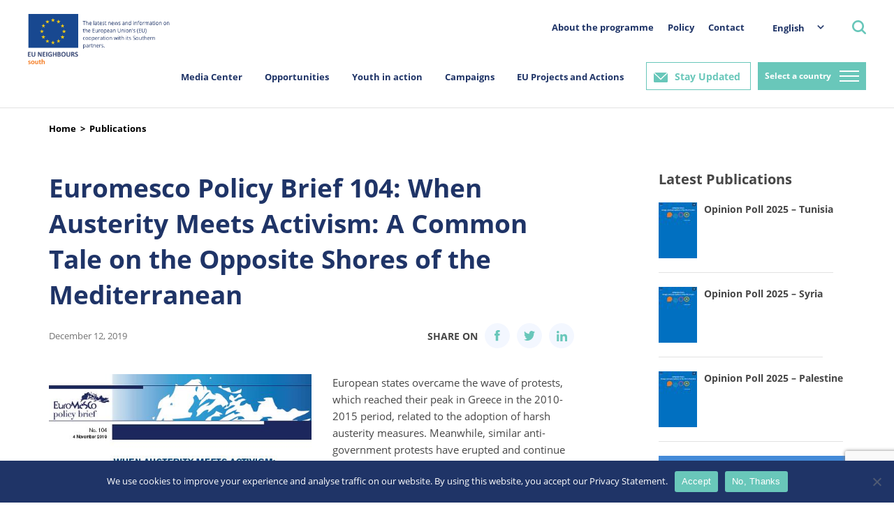

--- FILE ---
content_type: text/html; charset=utf-8
request_url: https://www.google.com/recaptcha/api2/anchor?ar=1&k=6LeboFokAAAAACFdO0vg916aqLE_WNzW7Tw_2qfq&co=aHR0cHM6Ly9zb3V0aC5ldW5laWdoYm91cnMuZXU6NDQz&hl=en&v=PoyoqOPhxBO7pBk68S4YbpHZ&size=invisible&anchor-ms=20000&execute-ms=30000&cb=jpmz19ml8u9o
body_size: 48820
content:
<!DOCTYPE HTML><html dir="ltr" lang="en"><head><meta http-equiv="Content-Type" content="text/html; charset=UTF-8">
<meta http-equiv="X-UA-Compatible" content="IE=edge">
<title>reCAPTCHA</title>
<style type="text/css">
/* cyrillic-ext */
@font-face {
  font-family: 'Roboto';
  font-style: normal;
  font-weight: 400;
  font-stretch: 100%;
  src: url(//fonts.gstatic.com/s/roboto/v48/KFO7CnqEu92Fr1ME7kSn66aGLdTylUAMa3GUBHMdazTgWw.woff2) format('woff2');
  unicode-range: U+0460-052F, U+1C80-1C8A, U+20B4, U+2DE0-2DFF, U+A640-A69F, U+FE2E-FE2F;
}
/* cyrillic */
@font-face {
  font-family: 'Roboto';
  font-style: normal;
  font-weight: 400;
  font-stretch: 100%;
  src: url(//fonts.gstatic.com/s/roboto/v48/KFO7CnqEu92Fr1ME7kSn66aGLdTylUAMa3iUBHMdazTgWw.woff2) format('woff2');
  unicode-range: U+0301, U+0400-045F, U+0490-0491, U+04B0-04B1, U+2116;
}
/* greek-ext */
@font-face {
  font-family: 'Roboto';
  font-style: normal;
  font-weight: 400;
  font-stretch: 100%;
  src: url(//fonts.gstatic.com/s/roboto/v48/KFO7CnqEu92Fr1ME7kSn66aGLdTylUAMa3CUBHMdazTgWw.woff2) format('woff2');
  unicode-range: U+1F00-1FFF;
}
/* greek */
@font-face {
  font-family: 'Roboto';
  font-style: normal;
  font-weight: 400;
  font-stretch: 100%;
  src: url(//fonts.gstatic.com/s/roboto/v48/KFO7CnqEu92Fr1ME7kSn66aGLdTylUAMa3-UBHMdazTgWw.woff2) format('woff2');
  unicode-range: U+0370-0377, U+037A-037F, U+0384-038A, U+038C, U+038E-03A1, U+03A3-03FF;
}
/* math */
@font-face {
  font-family: 'Roboto';
  font-style: normal;
  font-weight: 400;
  font-stretch: 100%;
  src: url(//fonts.gstatic.com/s/roboto/v48/KFO7CnqEu92Fr1ME7kSn66aGLdTylUAMawCUBHMdazTgWw.woff2) format('woff2');
  unicode-range: U+0302-0303, U+0305, U+0307-0308, U+0310, U+0312, U+0315, U+031A, U+0326-0327, U+032C, U+032F-0330, U+0332-0333, U+0338, U+033A, U+0346, U+034D, U+0391-03A1, U+03A3-03A9, U+03B1-03C9, U+03D1, U+03D5-03D6, U+03F0-03F1, U+03F4-03F5, U+2016-2017, U+2034-2038, U+203C, U+2040, U+2043, U+2047, U+2050, U+2057, U+205F, U+2070-2071, U+2074-208E, U+2090-209C, U+20D0-20DC, U+20E1, U+20E5-20EF, U+2100-2112, U+2114-2115, U+2117-2121, U+2123-214F, U+2190, U+2192, U+2194-21AE, U+21B0-21E5, U+21F1-21F2, U+21F4-2211, U+2213-2214, U+2216-22FF, U+2308-230B, U+2310, U+2319, U+231C-2321, U+2336-237A, U+237C, U+2395, U+239B-23B7, U+23D0, U+23DC-23E1, U+2474-2475, U+25AF, U+25B3, U+25B7, U+25BD, U+25C1, U+25CA, U+25CC, U+25FB, U+266D-266F, U+27C0-27FF, U+2900-2AFF, U+2B0E-2B11, U+2B30-2B4C, U+2BFE, U+3030, U+FF5B, U+FF5D, U+1D400-1D7FF, U+1EE00-1EEFF;
}
/* symbols */
@font-face {
  font-family: 'Roboto';
  font-style: normal;
  font-weight: 400;
  font-stretch: 100%;
  src: url(//fonts.gstatic.com/s/roboto/v48/KFO7CnqEu92Fr1ME7kSn66aGLdTylUAMaxKUBHMdazTgWw.woff2) format('woff2');
  unicode-range: U+0001-000C, U+000E-001F, U+007F-009F, U+20DD-20E0, U+20E2-20E4, U+2150-218F, U+2190, U+2192, U+2194-2199, U+21AF, U+21E6-21F0, U+21F3, U+2218-2219, U+2299, U+22C4-22C6, U+2300-243F, U+2440-244A, U+2460-24FF, U+25A0-27BF, U+2800-28FF, U+2921-2922, U+2981, U+29BF, U+29EB, U+2B00-2BFF, U+4DC0-4DFF, U+FFF9-FFFB, U+10140-1018E, U+10190-1019C, U+101A0, U+101D0-101FD, U+102E0-102FB, U+10E60-10E7E, U+1D2C0-1D2D3, U+1D2E0-1D37F, U+1F000-1F0FF, U+1F100-1F1AD, U+1F1E6-1F1FF, U+1F30D-1F30F, U+1F315, U+1F31C, U+1F31E, U+1F320-1F32C, U+1F336, U+1F378, U+1F37D, U+1F382, U+1F393-1F39F, U+1F3A7-1F3A8, U+1F3AC-1F3AF, U+1F3C2, U+1F3C4-1F3C6, U+1F3CA-1F3CE, U+1F3D4-1F3E0, U+1F3ED, U+1F3F1-1F3F3, U+1F3F5-1F3F7, U+1F408, U+1F415, U+1F41F, U+1F426, U+1F43F, U+1F441-1F442, U+1F444, U+1F446-1F449, U+1F44C-1F44E, U+1F453, U+1F46A, U+1F47D, U+1F4A3, U+1F4B0, U+1F4B3, U+1F4B9, U+1F4BB, U+1F4BF, U+1F4C8-1F4CB, U+1F4D6, U+1F4DA, U+1F4DF, U+1F4E3-1F4E6, U+1F4EA-1F4ED, U+1F4F7, U+1F4F9-1F4FB, U+1F4FD-1F4FE, U+1F503, U+1F507-1F50B, U+1F50D, U+1F512-1F513, U+1F53E-1F54A, U+1F54F-1F5FA, U+1F610, U+1F650-1F67F, U+1F687, U+1F68D, U+1F691, U+1F694, U+1F698, U+1F6AD, U+1F6B2, U+1F6B9-1F6BA, U+1F6BC, U+1F6C6-1F6CF, U+1F6D3-1F6D7, U+1F6E0-1F6EA, U+1F6F0-1F6F3, U+1F6F7-1F6FC, U+1F700-1F7FF, U+1F800-1F80B, U+1F810-1F847, U+1F850-1F859, U+1F860-1F887, U+1F890-1F8AD, U+1F8B0-1F8BB, U+1F8C0-1F8C1, U+1F900-1F90B, U+1F93B, U+1F946, U+1F984, U+1F996, U+1F9E9, U+1FA00-1FA6F, U+1FA70-1FA7C, U+1FA80-1FA89, U+1FA8F-1FAC6, U+1FACE-1FADC, U+1FADF-1FAE9, U+1FAF0-1FAF8, U+1FB00-1FBFF;
}
/* vietnamese */
@font-face {
  font-family: 'Roboto';
  font-style: normal;
  font-weight: 400;
  font-stretch: 100%;
  src: url(//fonts.gstatic.com/s/roboto/v48/KFO7CnqEu92Fr1ME7kSn66aGLdTylUAMa3OUBHMdazTgWw.woff2) format('woff2');
  unicode-range: U+0102-0103, U+0110-0111, U+0128-0129, U+0168-0169, U+01A0-01A1, U+01AF-01B0, U+0300-0301, U+0303-0304, U+0308-0309, U+0323, U+0329, U+1EA0-1EF9, U+20AB;
}
/* latin-ext */
@font-face {
  font-family: 'Roboto';
  font-style: normal;
  font-weight: 400;
  font-stretch: 100%;
  src: url(//fonts.gstatic.com/s/roboto/v48/KFO7CnqEu92Fr1ME7kSn66aGLdTylUAMa3KUBHMdazTgWw.woff2) format('woff2');
  unicode-range: U+0100-02BA, U+02BD-02C5, U+02C7-02CC, U+02CE-02D7, U+02DD-02FF, U+0304, U+0308, U+0329, U+1D00-1DBF, U+1E00-1E9F, U+1EF2-1EFF, U+2020, U+20A0-20AB, U+20AD-20C0, U+2113, U+2C60-2C7F, U+A720-A7FF;
}
/* latin */
@font-face {
  font-family: 'Roboto';
  font-style: normal;
  font-weight: 400;
  font-stretch: 100%;
  src: url(//fonts.gstatic.com/s/roboto/v48/KFO7CnqEu92Fr1ME7kSn66aGLdTylUAMa3yUBHMdazQ.woff2) format('woff2');
  unicode-range: U+0000-00FF, U+0131, U+0152-0153, U+02BB-02BC, U+02C6, U+02DA, U+02DC, U+0304, U+0308, U+0329, U+2000-206F, U+20AC, U+2122, U+2191, U+2193, U+2212, U+2215, U+FEFF, U+FFFD;
}
/* cyrillic-ext */
@font-face {
  font-family: 'Roboto';
  font-style: normal;
  font-weight: 500;
  font-stretch: 100%;
  src: url(//fonts.gstatic.com/s/roboto/v48/KFO7CnqEu92Fr1ME7kSn66aGLdTylUAMa3GUBHMdazTgWw.woff2) format('woff2');
  unicode-range: U+0460-052F, U+1C80-1C8A, U+20B4, U+2DE0-2DFF, U+A640-A69F, U+FE2E-FE2F;
}
/* cyrillic */
@font-face {
  font-family: 'Roboto';
  font-style: normal;
  font-weight: 500;
  font-stretch: 100%;
  src: url(//fonts.gstatic.com/s/roboto/v48/KFO7CnqEu92Fr1ME7kSn66aGLdTylUAMa3iUBHMdazTgWw.woff2) format('woff2');
  unicode-range: U+0301, U+0400-045F, U+0490-0491, U+04B0-04B1, U+2116;
}
/* greek-ext */
@font-face {
  font-family: 'Roboto';
  font-style: normal;
  font-weight: 500;
  font-stretch: 100%;
  src: url(//fonts.gstatic.com/s/roboto/v48/KFO7CnqEu92Fr1ME7kSn66aGLdTylUAMa3CUBHMdazTgWw.woff2) format('woff2');
  unicode-range: U+1F00-1FFF;
}
/* greek */
@font-face {
  font-family: 'Roboto';
  font-style: normal;
  font-weight: 500;
  font-stretch: 100%;
  src: url(//fonts.gstatic.com/s/roboto/v48/KFO7CnqEu92Fr1ME7kSn66aGLdTylUAMa3-UBHMdazTgWw.woff2) format('woff2');
  unicode-range: U+0370-0377, U+037A-037F, U+0384-038A, U+038C, U+038E-03A1, U+03A3-03FF;
}
/* math */
@font-face {
  font-family: 'Roboto';
  font-style: normal;
  font-weight: 500;
  font-stretch: 100%;
  src: url(//fonts.gstatic.com/s/roboto/v48/KFO7CnqEu92Fr1ME7kSn66aGLdTylUAMawCUBHMdazTgWw.woff2) format('woff2');
  unicode-range: U+0302-0303, U+0305, U+0307-0308, U+0310, U+0312, U+0315, U+031A, U+0326-0327, U+032C, U+032F-0330, U+0332-0333, U+0338, U+033A, U+0346, U+034D, U+0391-03A1, U+03A3-03A9, U+03B1-03C9, U+03D1, U+03D5-03D6, U+03F0-03F1, U+03F4-03F5, U+2016-2017, U+2034-2038, U+203C, U+2040, U+2043, U+2047, U+2050, U+2057, U+205F, U+2070-2071, U+2074-208E, U+2090-209C, U+20D0-20DC, U+20E1, U+20E5-20EF, U+2100-2112, U+2114-2115, U+2117-2121, U+2123-214F, U+2190, U+2192, U+2194-21AE, U+21B0-21E5, U+21F1-21F2, U+21F4-2211, U+2213-2214, U+2216-22FF, U+2308-230B, U+2310, U+2319, U+231C-2321, U+2336-237A, U+237C, U+2395, U+239B-23B7, U+23D0, U+23DC-23E1, U+2474-2475, U+25AF, U+25B3, U+25B7, U+25BD, U+25C1, U+25CA, U+25CC, U+25FB, U+266D-266F, U+27C0-27FF, U+2900-2AFF, U+2B0E-2B11, U+2B30-2B4C, U+2BFE, U+3030, U+FF5B, U+FF5D, U+1D400-1D7FF, U+1EE00-1EEFF;
}
/* symbols */
@font-face {
  font-family: 'Roboto';
  font-style: normal;
  font-weight: 500;
  font-stretch: 100%;
  src: url(//fonts.gstatic.com/s/roboto/v48/KFO7CnqEu92Fr1ME7kSn66aGLdTylUAMaxKUBHMdazTgWw.woff2) format('woff2');
  unicode-range: U+0001-000C, U+000E-001F, U+007F-009F, U+20DD-20E0, U+20E2-20E4, U+2150-218F, U+2190, U+2192, U+2194-2199, U+21AF, U+21E6-21F0, U+21F3, U+2218-2219, U+2299, U+22C4-22C6, U+2300-243F, U+2440-244A, U+2460-24FF, U+25A0-27BF, U+2800-28FF, U+2921-2922, U+2981, U+29BF, U+29EB, U+2B00-2BFF, U+4DC0-4DFF, U+FFF9-FFFB, U+10140-1018E, U+10190-1019C, U+101A0, U+101D0-101FD, U+102E0-102FB, U+10E60-10E7E, U+1D2C0-1D2D3, U+1D2E0-1D37F, U+1F000-1F0FF, U+1F100-1F1AD, U+1F1E6-1F1FF, U+1F30D-1F30F, U+1F315, U+1F31C, U+1F31E, U+1F320-1F32C, U+1F336, U+1F378, U+1F37D, U+1F382, U+1F393-1F39F, U+1F3A7-1F3A8, U+1F3AC-1F3AF, U+1F3C2, U+1F3C4-1F3C6, U+1F3CA-1F3CE, U+1F3D4-1F3E0, U+1F3ED, U+1F3F1-1F3F3, U+1F3F5-1F3F7, U+1F408, U+1F415, U+1F41F, U+1F426, U+1F43F, U+1F441-1F442, U+1F444, U+1F446-1F449, U+1F44C-1F44E, U+1F453, U+1F46A, U+1F47D, U+1F4A3, U+1F4B0, U+1F4B3, U+1F4B9, U+1F4BB, U+1F4BF, U+1F4C8-1F4CB, U+1F4D6, U+1F4DA, U+1F4DF, U+1F4E3-1F4E6, U+1F4EA-1F4ED, U+1F4F7, U+1F4F9-1F4FB, U+1F4FD-1F4FE, U+1F503, U+1F507-1F50B, U+1F50D, U+1F512-1F513, U+1F53E-1F54A, U+1F54F-1F5FA, U+1F610, U+1F650-1F67F, U+1F687, U+1F68D, U+1F691, U+1F694, U+1F698, U+1F6AD, U+1F6B2, U+1F6B9-1F6BA, U+1F6BC, U+1F6C6-1F6CF, U+1F6D3-1F6D7, U+1F6E0-1F6EA, U+1F6F0-1F6F3, U+1F6F7-1F6FC, U+1F700-1F7FF, U+1F800-1F80B, U+1F810-1F847, U+1F850-1F859, U+1F860-1F887, U+1F890-1F8AD, U+1F8B0-1F8BB, U+1F8C0-1F8C1, U+1F900-1F90B, U+1F93B, U+1F946, U+1F984, U+1F996, U+1F9E9, U+1FA00-1FA6F, U+1FA70-1FA7C, U+1FA80-1FA89, U+1FA8F-1FAC6, U+1FACE-1FADC, U+1FADF-1FAE9, U+1FAF0-1FAF8, U+1FB00-1FBFF;
}
/* vietnamese */
@font-face {
  font-family: 'Roboto';
  font-style: normal;
  font-weight: 500;
  font-stretch: 100%;
  src: url(//fonts.gstatic.com/s/roboto/v48/KFO7CnqEu92Fr1ME7kSn66aGLdTylUAMa3OUBHMdazTgWw.woff2) format('woff2');
  unicode-range: U+0102-0103, U+0110-0111, U+0128-0129, U+0168-0169, U+01A0-01A1, U+01AF-01B0, U+0300-0301, U+0303-0304, U+0308-0309, U+0323, U+0329, U+1EA0-1EF9, U+20AB;
}
/* latin-ext */
@font-face {
  font-family: 'Roboto';
  font-style: normal;
  font-weight: 500;
  font-stretch: 100%;
  src: url(//fonts.gstatic.com/s/roboto/v48/KFO7CnqEu92Fr1ME7kSn66aGLdTylUAMa3KUBHMdazTgWw.woff2) format('woff2');
  unicode-range: U+0100-02BA, U+02BD-02C5, U+02C7-02CC, U+02CE-02D7, U+02DD-02FF, U+0304, U+0308, U+0329, U+1D00-1DBF, U+1E00-1E9F, U+1EF2-1EFF, U+2020, U+20A0-20AB, U+20AD-20C0, U+2113, U+2C60-2C7F, U+A720-A7FF;
}
/* latin */
@font-face {
  font-family: 'Roboto';
  font-style: normal;
  font-weight: 500;
  font-stretch: 100%;
  src: url(//fonts.gstatic.com/s/roboto/v48/KFO7CnqEu92Fr1ME7kSn66aGLdTylUAMa3yUBHMdazQ.woff2) format('woff2');
  unicode-range: U+0000-00FF, U+0131, U+0152-0153, U+02BB-02BC, U+02C6, U+02DA, U+02DC, U+0304, U+0308, U+0329, U+2000-206F, U+20AC, U+2122, U+2191, U+2193, U+2212, U+2215, U+FEFF, U+FFFD;
}
/* cyrillic-ext */
@font-face {
  font-family: 'Roboto';
  font-style: normal;
  font-weight: 900;
  font-stretch: 100%;
  src: url(//fonts.gstatic.com/s/roboto/v48/KFO7CnqEu92Fr1ME7kSn66aGLdTylUAMa3GUBHMdazTgWw.woff2) format('woff2');
  unicode-range: U+0460-052F, U+1C80-1C8A, U+20B4, U+2DE0-2DFF, U+A640-A69F, U+FE2E-FE2F;
}
/* cyrillic */
@font-face {
  font-family: 'Roboto';
  font-style: normal;
  font-weight: 900;
  font-stretch: 100%;
  src: url(//fonts.gstatic.com/s/roboto/v48/KFO7CnqEu92Fr1ME7kSn66aGLdTylUAMa3iUBHMdazTgWw.woff2) format('woff2');
  unicode-range: U+0301, U+0400-045F, U+0490-0491, U+04B0-04B1, U+2116;
}
/* greek-ext */
@font-face {
  font-family: 'Roboto';
  font-style: normal;
  font-weight: 900;
  font-stretch: 100%;
  src: url(//fonts.gstatic.com/s/roboto/v48/KFO7CnqEu92Fr1ME7kSn66aGLdTylUAMa3CUBHMdazTgWw.woff2) format('woff2');
  unicode-range: U+1F00-1FFF;
}
/* greek */
@font-face {
  font-family: 'Roboto';
  font-style: normal;
  font-weight: 900;
  font-stretch: 100%;
  src: url(//fonts.gstatic.com/s/roboto/v48/KFO7CnqEu92Fr1ME7kSn66aGLdTylUAMa3-UBHMdazTgWw.woff2) format('woff2');
  unicode-range: U+0370-0377, U+037A-037F, U+0384-038A, U+038C, U+038E-03A1, U+03A3-03FF;
}
/* math */
@font-face {
  font-family: 'Roboto';
  font-style: normal;
  font-weight: 900;
  font-stretch: 100%;
  src: url(//fonts.gstatic.com/s/roboto/v48/KFO7CnqEu92Fr1ME7kSn66aGLdTylUAMawCUBHMdazTgWw.woff2) format('woff2');
  unicode-range: U+0302-0303, U+0305, U+0307-0308, U+0310, U+0312, U+0315, U+031A, U+0326-0327, U+032C, U+032F-0330, U+0332-0333, U+0338, U+033A, U+0346, U+034D, U+0391-03A1, U+03A3-03A9, U+03B1-03C9, U+03D1, U+03D5-03D6, U+03F0-03F1, U+03F4-03F5, U+2016-2017, U+2034-2038, U+203C, U+2040, U+2043, U+2047, U+2050, U+2057, U+205F, U+2070-2071, U+2074-208E, U+2090-209C, U+20D0-20DC, U+20E1, U+20E5-20EF, U+2100-2112, U+2114-2115, U+2117-2121, U+2123-214F, U+2190, U+2192, U+2194-21AE, U+21B0-21E5, U+21F1-21F2, U+21F4-2211, U+2213-2214, U+2216-22FF, U+2308-230B, U+2310, U+2319, U+231C-2321, U+2336-237A, U+237C, U+2395, U+239B-23B7, U+23D0, U+23DC-23E1, U+2474-2475, U+25AF, U+25B3, U+25B7, U+25BD, U+25C1, U+25CA, U+25CC, U+25FB, U+266D-266F, U+27C0-27FF, U+2900-2AFF, U+2B0E-2B11, U+2B30-2B4C, U+2BFE, U+3030, U+FF5B, U+FF5D, U+1D400-1D7FF, U+1EE00-1EEFF;
}
/* symbols */
@font-face {
  font-family: 'Roboto';
  font-style: normal;
  font-weight: 900;
  font-stretch: 100%;
  src: url(//fonts.gstatic.com/s/roboto/v48/KFO7CnqEu92Fr1ME7kSn66aGLdTylUAMaxKUBHMdazTgWw.woff2) format('woff2');
  unicode-range: U+0001-000C, U+000E-001F, U+007F-009F, U+20DD-20E0, U+20E2-20E4, U+2150-218F, U+2190, U+2192, U+2194-2199, U+21AF, U+21E6-21F0, U+21F3, U+2218-2219, U+2299, U+22C4-22C6, U+2300-243F, U+2440-244A, U+2460-24FF, U+25A0-27BF, U+2800-28FF, U+2921-2922, U+2981, U+29BF, U+29EB, U+2B00-2BFF, U+4DC0-4DFF, U+FFF9-FFFB, U+10140-1018E, U+10190-1019C, U+101A0, U+101D0-101FD, U+102E0-102FB, U+10E60-10E7E, U+1D2C0-1D2D3, U+1D2E0-1D37F, U+1F000-1F0FF, U+1F100-1F1AD, U+1F1E6-1F1FF, U+1F30D-1F30F, U+1F315, U+1F31C, U+1F31E, U+1F320-1F32C, U+1F336, U+1F378, U+1F37D, U+1F382, U+1F393-1F39F, U+1F3A7-1F3A8, U+1F3AC-1F3AF, U+1F3C2, U+1F3C4-1F3C6, U+1F3CA-1F3CE, U+1F3D4-1F3E0, U+1F3ED, U+1F3F1-1F3F3, U+1F3F5-1F3F7, U+1F408, U+1F415, U+1F41F, U+1F426, U+1F43F, U+1F441-1F442, U+1F444, U+1F446-1F449, U+1F44C-1F44E, U+1F453, U+1F46A, U+1F47D, U+1F4A3, U+1F4B0, U+1F4B3, U+1F4B9, U+1F4BB, U+1F4BF, U+1F4C8-1F4CB, U+1F4D6, U+1F4DA, U+1F4DF, U+1F4E3-1F4E6, U+1F4EA-1F4ED, U+1F4F7, U+1F4F9-1F4FB, U+1F4FD-1F4FE, U+1F503, U+1F507-1F50B, U+1F50D, U+1F512-1F513, U+1F53E-1F54A, U+1F54F-1F5FA, U+1F610, U+1F650-1F67F, U+1F687, U+1F68D, U+1F691, U+1F694, U+1F698, U+1F6AD, U+1F6B2, U+1F6B9-1F6BA, U+1F6BC, U+1F6C6-1F6CF, U+1F6D3-1F6D7, U+1F6E0-1F6EA, U+1F6F0-1F6F3, U+1F6F7-1F6FC, U+1F700-1F7FF, U+1F800-1F80B, U+1F810-1F847, U+1F850-1F859, U+1F860-1F887, U+1F890-1F8AD, U+1F8B0-1F8BB, U+1F8C0-1F8C1, U+1F900-1F90B, U+1F93B, U+1F946, U+1F984, U+1F996, U+1F9E9, U+1FA00-1FA6F, U+1FA70-1FA7C, U+1FA80-1FA89, U+1FA8F-1FAC6, U+1FACE-1FADC, U+1FADF-1FAE9, U+1FAF0-1FAF8, U+1FB00-1FBFF;
}
/* vietnamese */
@font-face {
  font-family: 'Roboto';
  font-style: normal;
  font-weight: 900;
  font-stretch: 100%;
  src: url(//fonts.gstatic.com/s/roboto/v48/KFO7CnqEu92Fr1ME7kSn66aGLdTylUAMa3OUBHMdazTgWw.woff2) format('woff2');
  unicode-range: U+0102-0103, U+0110-0111, U+0128-0129, U+0168-0169, U+01A0-01A1, U+01AF-01B0, U+0300-0301, U+0303-0304, U+0308-0309, U+0323, U+0329, U+1EA0-1EF9, U+20AB;
}
/* latin-ext */
@font-face {
  font-family: 'Roboto';
  font-style: normal;
  font-weight: 900;
  font-stretch: 100%;
  src: url(//fonts.gstatic.com/s/roboto/v48/KFO7CnqEu92Fr1ME7kSn66aGLdTylUAMa3KUBHMdazTgWw.woff2) format('woff2');
  unicode-range: U+0100-02BA, U+02BD-02C5, U+02C7-02CC, U+02CE-02D7, U+02DD-02FF, U+0304, U+0308, U+0329, U+1D00-1DBF, U+1E00-1E9F, U+1EF2-1EFF, U+2020, U+20A0-20AB, U+20AD-20C0, U+2113, U+2C60-2C7F, U+A720-A7FF;
}
/* latin */
@font-face {
  font-family: 'Roboto';
  font-style: normal;
  font-weight: 900;
  font-stretch: 100%;
  src: url(//fonts.gstatic.com/s/roboto/v48/KFO7CnqEu92Fr1ME7kSn66aGLdTylUAMa3yUBHMdazQ.woff2) format('woff2');
  unicode-range: U+0000-00FF, U+0131, U+0152-0153, U+02BB-02BC, U+02C6, U+02DA, U+02DC, U+0304, U+0308, U+0329, U+2000-206F, U+20AC, U+2122, U+2191, U+2193, U+2212, U+2215, U+FEFF, U+FFFD;
}

</style>
<link rel="stylesheet" type="text/css" href="https://www.gstatic.com/recaptcha/releases/PoyoqOPhxBO7pBk68S4YbpHZ/styles__ltr.css">
<script nonce="P8B_yPOC6FX5MDCkL0JXrA" type="text/javascript">window['__recaptcha_api'] = 'https://www.google.com/recaptcha/api2/';</script>
<script type="text/javascript" src="https://www.gstatic.com/recaptcha/releases/PoyoqOPhxBO7pBk68S4YbpHZ/recaptcha__en.js" nonce="P8B_yPOC6FX5MDCkL0JXrA">
      
    </script></head>
<body><div id="rc-anchor-alert" class="rc-anchor-alert"></div>
<input type="hidden" id="recaptcha-token" value="[base64]">
<script type="text/javascript" nonce="P8B_yPOC6FX5MDCkL0JXrA">
      recaptcha.anchor.Main.init("[\x22ainput\x22,[\x22bgdata\x22,\x22\x22,\[base64]/[base64]/bmV3IFpbdF0obVswXSk6Sz09Mj9uZXcgWlt0XShtWzBdLG1bMV0pOks9PTM/bmV3IFpbdF0obVswXSxtWzFdLG1bMl0pOks9PTQ/[base64]/[base64]/[base64]/[base64]/[base64]/[base64]/[base64]/[base64]/[base64]/[base64]/[base64]/[base64]/[base64]/[base64]\\u003d\\u003d\x22,\[base64]\\u003d\\u003d\x22,\[base64]/Du8OMw5PCtQbCpMO0V0LDsWDCgz/CqxpPPsKJacKScMKUXMKTw4h0QsKPZVFuwqRoI8KOw6TDoAkMJWFheWQ8w5TDsMKRw5YueMOULg8aewxgcsKOM0tSGC9dBSxrwpQ+ecONw7cgwq/Cj8ONwqxbZT5FCcKkw5h1woPDpcO2TcOwacOlw5/CucKNP1g7wonCp8KCGMKad8KqwojCiMOaw4pNWWswfMOiRRtXP0Qjw4XCisKreHdpVnN4C8K9wpxBw4N8w5YLwow/w6PChkAqBcOrw7QdVMOywoXDmAI5w7/Dl3jCvcKmd0rCusOAVTgvw75uw51Hw7BaV8KTRcOnK3nChcO5H8KrdTIVesORwrY5w6RbL8OsV0ApwpXCnmwyCcKWBkvDmmzDisKdw7nCtnldbMKWJcK9KAPDvcOSPQTCv8ObX2HCpcKNSULDosKcKw3ClhfDlz/CpwvDnVHDhiEhwoXCmMO/RcKcw7ojwoRFwqLCvMKBJHtJIQhJwoPDhMKIw5YcwobCgmLCgBEkOFrCisK5TgDDt8KpFlzDu8KjQUvDkQfDnsOWBRzClxnDpMKNwodufMOrBk9pw51NwovCjcK+w7Z2Cwgmw6HDrsKxM8OVwprDp8Omw7t3wr8/LRR5Mh/[base64]/CgcKwwoZPPMKicsKPwpDDusKhw4l+w5PDgwbCtcKswpIWUit1Fg4HwrTCkcKZZcONcMKxNRXCkzzCpsK3w4wVwpsjD8OsWyVbw7nChMKJUmhKeiPClcKbJ0PDh0B2c8OgEsK6VRstwqDDj8OfwrnDqDccVMOYw4/CnsKcw4U2w4xkw59hwqHDg8OGSsO8NMOcw5BPwqsaOMKcFkAvw5DCnxM1w47CgBomwpvCkXjCj1E/w57CjcOXwq9/AyPDgsOYwq85P8OyWsKmwpJQZcKfBGAtWljDi8KxAMO7FMO5CT1vS8K+PsK/emZNHgjDmsOMw7RufMO3QgY0TEd7w47ChsOBcTzDvgfDuwvDr3vCgsKTwqIcFsO9wqPCuA/Cm8OBYyjDvQsedBBjYMKcRsKEQBLDryFzw7QBD3PDgcKQw6/CpsOaDSoow7/DlWliQxnClsKMw6DChMOcwprDrsK7w5TDt8OAwrZDRn7CscK5G10uT8K/w6wCw43DscOvw5DDnVTDhMO/wrrClsK6wpAMP8KPFSrDucKRVMKUSMOjw7TDkTpuw5VJwoB7dsK7ISnDo8Ktw7zCoH/[base64]/DusKifETCisOyDSbDi8KAGE3DvjxywqnCqHA1wqfDtDVhKybDn8OcTFcHdQ1Bwp/DjGIeCjAawrVSKsO3w7cNScKPwrgGwoUEB8Ofw4jDlWkewr/DhELCmMOIUHrDuMKfWsOJQ8OZwqTDvsKKNEQyw4bChCRZGsONwp4ldjfDpxIFw51hYGNWw5zCoTZSwrnDosKZYsKswqPCjBrCvXsjw4bDlSJwVmZcGUfDhBdVMsO/cC3Dl8O4wqR2bAN9wps/[base64]/[base64]/w7FpQMKjw5tqw4bCpsO4w6LDuMKdwpTChXbDjDnCsmfDgsO+DcKybsO1VMOgwpTDnMO6LXvCtR1qwr0/wrEqw7TCncKAwr1cwpbClF8SW1EhwpIRw4LDiwXCvR9nwpDClj5YDXHDu3NWworCtm7DmsOpYXJbHMO3w4XDv8K7w5orM8Kbw7TCtx3CpC/CoE1kw51HUwE8w7ptwr9Zw6ssE8K4Sj/DlMOUByTDplbCnjnDkMK7GyYSw7XCuMO2SSbDvcKPQsK1wpoxdsOFw4E5QFlXXgtGwqHChcOzOcKJw7DDl8OwVcKaw7FGA8O7CmjCr0zDmFPCrsKowpfCrgQSwqdtN8K6bMKBLMKWDcOBQjXDj8KLwos6MzLDlAZ6w7vCrgFVw4xvWlRlw7Zxw7tFw7/Cs8KDfsKIcy8vw5ZqGMK4wqrCgcOlTUzCtmEcw5Jhw4bDmcOnOnTDk8OAXVrCqsKKw6LCtMO/w5zClsKGXsOsDF3ClcKxLMK6wpIWYB3DmsOiwr99fsKvwofChj0JR8K9Y8KAwrPDscKMGTLDsMKtEMO1w4fDqCbCpjbDsMOWHCAZw7/DtsOMOTwWw4BYwpYnDcOhwq9JMcORwpLDoizCiyQiH8OAw4PChTpFw4PCnTshw6d9w7d2w4YaK2TDvTDCs2/DhcOBScONMcKFwpzCsMKnw6ZpwoHDo8KGSsOyw5pZwoRUSzlIBxo5wrfCu8KuOgDDh8K+X8KII8KiXizDpMO/wpzCtF42WH7DhsK+ZcKPwr0ifW3Djmpfw4LDoSbCgWHChcO5TsOORFfDmDzCiirDhcOYwpTCsMOJwoLCtCk3w5HCs8K1LsKZw5YIdsOmQsKbw5NCBsK1wpo5YMKawq3DjiwwN0XCpMOwRB1rw4Fvw73CvMK5PMK3wrlvw5/Ci8OSK1kDBcK/[base64]/ZytmTMOTb1/Dqj09w7zDgsKUN8OTwo/DjUHCn0/Dp2nDlijCjcOQw4XDosKIw7olwoDDs2/DhsOgOxNxw6cwwoTDssOwwrrChMORwpB6wrPCrcKnbW7Cs2TCiX1bFMO/csKHAERaYxTDs3U/w7d3worDm1ICwqMaw7lOOBvDlMKVwqXDhsKTb8K9T8KJdnnDkw3CgHPCkMOWdVfCncKdIm8EwpjCjWnClMKtwpbDpzzClH8gwqxeF8O9blUPwrksORfCncKvw7o+w7MwY3DDsFljwpk5wpnDrGDDn8Kow4V2DzXDgQPCj8KkIMKYw5Z2w4pfF8K3w6bCmHrCtR/Ds8O0dMOCbFrDgBdsBsO0OiYyw63CmMOdUDvDncKewoxAbyHDq8OjwqPDncOAw7lDBXfCkBTDm8KKPzERC8O2NcKBw6DCs8KZM0w4wqMDw4vChsORbsOuXMKpwrcFWBrDkXEUasO2w75Vw6HCrcOuTcK4w7jDlSxdWWfDjMKYw4jCmgPDh8K7R8OJNsOVbW/DtMOJwqLDs8OOw5jDgMKiLEjDgQpnwpQIccK5JMOCZh/[base64]/DvmPDjcK7CsKKDgtgHCBsdcKuwqtbwqHCq1ULw45ZwrBLN0Zdw50rBy/DgX/DlzRVwrVJw5zCjcK+XcKXVh88wpbCkMOEWSRVwqIqw5wpfyTDncOww7c5S8OxwqbDtBpVasOewpDDlxZYwoAxVsKcBSTDkXrCmcOMwoVbw5vCscO5wr3Ct8KEL3bCkcKww6sPLsOtwpDDkmQqwrUuGSY/woxmw7/[base64]/wrdDwp1FCAAAHH92w77CgcKMwr5rTmTDhz3DqsOtw4rDvwHDrcO8IxDCksOqYMKuFsK/wq7CmVfCt8Kpw7HDrB3CnsO/wprDsMOFw5kQwqg5ZMObcgfCucKhwp/CiV/CnsOGw4TDvT8sCMOvw6vDsyTCqn/CksKXKFPDgTTClsOWBFHDgVw+c8KzwqbDoVMVXAPCq8KKw5AxQHFvwqbDlSHCkWBTHXNQw6PCkTo8RlhjP1TCs0dGw6/DrEvDgBfDncKwwp3DpXU+w7NdScOyw6bDkcKdwqHDvhgnw5lCw5vDr8K8A1Yuw5fDlcO8wojDhDHCtsO5ezd5wqB5bwwUw4HDhBIdw71TwogFWcKZQlo6wpQOKsOCw60/LcK1w4HDvMObwpZKw6/[base64]/[base64]/[base64]/wooqwp1hGQJiR8OewqjDoBcdw7jDqMKtScKfw4rCgcKswo3DscOqwpfDrMKpwoPCrT7DiWHCm8KtwoJlWMOxwoINGiHDkAQhHgnDpsOjcsKSbMOjwrjDki9mXcK0IELDk8KxeMK+woA0wqFGwqokJcKHwrgMbMO9amh6wo11wqbDpi/DmxwSP3TDjGPDuRkQw7Mrwo/DlCUYw6LCmMKEwr8DVG7DpHLCsMOMLVTCicOTw7ULacKewrXDgSc1wqkcwqTCrcKVw54fw5NmLEzCpyUuw5BOwpjCicKGD03Co3woYknCvcKwwpovw7rCrAXDlMO2wqzCoMKEJG9vwpdMw5kOIMOjV8Kew4vCu8O/[base64]/wofDmsKgw4Q+NwTDmCXColFFFVhnw4J0BcOow7fDn8KnwpvCpMOgw7DCmMKVFcKYw4suDMKwfycccRrChMO1w4R/wp0ewrVyQ8OQwrLCiSprwp44IVN/[base64]/w6HChh4UwplDwqLDkjhxw7hdwpjDgx7Dk03CmsOpw4bCv8Ktc8OVwqLDlTYKwqciwqtLwrhhQcOZw7ZgCx9yLAvDrT7CrMO9w5bCgQXDnMK/MzLDksKRw5LCisOtw5DCusOEwqYdwr9JwrBnemN3woAowroSwozDpi/CiFtmOA1fwprDkhVVw4/DrsK7w7zCpx94G8K5w4lKw4/[base64]/Dk8Kaw4zCjnPCmsK9w6wdwoEgwqQyFcO9wpoOw6Ifw6/Dvn54FcO2w4dew7J4wpbDskwzPHPCv8O0cQNFw5DDqsO4wonCl23DgcODLEYhPVQmwq4iwrTDnD3CqUd8wopkaXLCpMKiNMOzW8KSw6PDmcKxwr/DgSbDhmZKw6DDvsOGw7hfY8K4a2rCj8OlCUfDlhVRw6h+wrgvCivCnCpMw6jCkcOpwqktw4B5wpbChWAyT8K2wq5/wo1wwrpjUwbCpVXDlCxOw6bCo8O2w6TCpCMLwp9raTzDig/[base64]/Ckm7CvC3CtgvDu8KKwqt3C8O8HsKmPMKpw6BRw41jwqshw6howoUAwqUSJENAA8K4wqgXwprChws3EAAlw6/Cqmwpw7Mdw7QpwqHCiMOGw7fDi3FUw4oTB8KMPMOjb8KiS8KKcmnCqCR8cARywqTCmcOqd8KHPzLDjcKMacOLw6JpwrfCtXnDhcOJwrXCqw/ChsKvwr/DnnjDtWbCrMOGw7DCnMKWJMOaTsKcw51yPMKLwroKw7PCtsOiV8OJwp/DgnhZwpnDhSsmw7xzwpnCqBcIwoDDscKLw51bN8K+UMO/XDrCjgBKTk0rFMKrRMK9w6klAWTDpynCuUrDncOewqPCiSQBwoHDk3TCtjvCisK+HcOPbcKuwpDDlcOWSsKcw6bCs8KmC8K2w7FOwrQfM8KDEsKhb8Opw5AIY0XDkcOZwrDDt050FVzCkMKuZ8KDwqJVa8OnwoXCtcKVw4fChcKuwpjDqA/DocOmVsOFDsKiWcO4w7o3EMOvwrgFw6hXw5MUUkjDvcKSXsOGBg/DhcKUw7vCmlERwoMgLlMjwrzDhjvClMKZw5NBw5d0ECvCvcKxPsOAEA5xZ8KIw4fCkUHDu1zCqsKbWsK2w6N6w4/CoTwtw4ACwrLDuMOoYSQJw7BMXsO5BMOSK2VKw6zCtcKvcRcrwpXDvnR1w4dgLsKWwrgQwpFKw5w5LsKKw5M1w4xGTVFON8OawpIlwrDCq1s1bGbDtwt6wrfDgcOywrEVwojCqFtLfMOtTcOHaHcmwoINw5LDkcOIB8OOwoo3w7QCesKbw7M7XzJIY8KbIsOLw6/CtsOvLMOvH3nDvGknO30NRm50wrXCrcKkNcKnE8OPw7LDoR7Cu3fCtyBrwrpuw6/CuWIMJh9AXsO8cjVKw4vCgnHCmsKBw4ROwrjCq8KYw4nCjcK8w5MOw5jCrBR8w77CgsKCw4zDocOrw6vDl2QTwqZewpfDjMOXwr/[base64]/w5rChVZnwojCj0k9wotYMnDDiMKAw5jClMOvJjlsc0JKw7bCg8OhZwbDvhpjw5HCpmAdwqDDt8O7bRLChwHDsn7CgCbCmsKHQMKPwrIhBMK/[base64]/CtlMPbT3Dt8OMw6TDg8OqwqMATsOeWMOJwqFLADgpWsOHwoYAw4txF0wcLzIxU8O5w4oUUyAQSFTDv8O6BMOAwonDlgfDjsKDXR3DqA3Dky9dNMKywrw3w6TDvMKewp5awr1Kw648SEM/AD0sbH3CtMKeQsKMWTEaIsO4w6cdYcOywo1cZMOTIyJlw5ZOD8Ojw5TChsO5ekxhwqohwrDCmz/[base64]/DuAbCl8OVN8K6R8OXBwzDvBPCvsO0w5fCvhYIWcO8w57Cr8OSAWrDqcOLwp1ewp7DiMOgDMKSwrjCmsK0wqfCgMKRw4TCk8Orc8OWw5nDjUVKGW/Cl8KXw4vDgMOXJnwVDcK+ZGAcwqQIw4bCj8OXwqHCg1TCvEArw7ZvI8K4DsOGe8K5wqYUw6bComEdw4Fow6bCvMKXw4oAw4lJwobCqMK9YhwRwrpVHsKdaMOUcMO8bCvDow8scsORwoXCl8O/[base64]/CihwxJcKRwpg0w7ZqbEnCinTCt8K/w5nClsK8w6HCoFhSwpbCoHkzw4YuAFRmdMKwKMKhEsOSwq/[base64]/w7HDgcKyw5rCpQ4cfcOcw7XDgsKzwqpww6JwWcK0ak3DqmLDiMKswqjCh8K0wpBmwrvDuULCvSfCkMK5w6NlQjBwdUbCrXPChhrCjMKkwozDlcOsOcOucsONwrIJAsK3wo1Lw5Fiw4BBwr5sLsO+w4PCvBvCscKvVEQ/DcKgwo7DhA1SwqBuTcOSF8OoZyvCrnRVDGzCtTJDw5cadcKSV8KDw7rDl1bCtj/DksKJXMOZworDqkLChlLCpE3ChD5mGcOBwpHDnQUUw6J4w6LCmntNDWoUPw0Zw5/CpzjDmsOfCh7CoMOZHBlyw6Aawq1vwqFbwrLDrFocw7zDmQbCgsOvOV3CsAs7wo3CpwgJAlzCnxsvT8OKckHClU4twpDDlsKCwoMRSRzCkXs/OMKiM8OfwrPDhyLCinXDucOBUMK5w6DCm8OJw7teSj/DisO5XcKZw7kCGsKHw7JhwoTCv8KNZ8KXw4MCwqwiT8O/LBHClMOzwoxvw7fCpMK6wqnDksO1FSvCnsKIIzfCpXvCgXPCp8Krw50XYsOJdmhSKwl/[base64]/DvMOiw7thUy8Iw5ksw5zChsKbVsOfwqlXTcKxw75RL8OGwphBKGvDh03CrRvDhcKUd8OowqPDtD4pw6Evw78Iw41qw59Kw71cwpsaw6/DtgbCk2XCkQbCgwd6w4pYGsKowpxRdTBtGj8aw6hjwq0/w7XCkU9bNsKUdsOlXcO9wr/DuXp+S8OXwo/CgsOhwpfCicKZwo7CpHcDw4AmPi/DisKMw6QaVsKoeW42wrA7YMOQwqnCpF1JwrvCj2/Ds8Ogw5cySzXDgsKVwoEeAGrCicOvW8OWXsOfw6Ehw4EGBA3Dt8OeJsOmGMOpMWDDtVUTw5jCscO5T0HCsX/CjyhAwqvDhC4eFMOrPsORwpvCvVY3wojDmkPDsVbCl0jDn2/[base64]/CkMObwpLCj8Kqcx/CrSUgw7XDhETCqybCmcO4OsKTw65eHcO1w6ppK8Opw7JfREgmwo9BwoDCj8KCw4/CqMOrQBlyS8OVwrHDoDnCv8ODGcKiwqDDq8ORw4vCgQ7DjsOYw41PGcO9JXBQJ8OGJwbCiQQVDsO7KcKDw619N8Oiw5rCghEUfXsJw512wo/CiMOKw4zCncKSW1kXfcKOw6MGwqDCiVdWRcKtwpzCqcObODF8OMKmw5x+wqHClsKTI2LCmEDDhMKQw5Z1w5TDo8KdW8KLETrDssOaMFLCl8O9wpPCkcKXwrhqw5vCmMKiaMKIT8KNRWTDgcOeWMKYwrglJS1uw7/[base64]/KgN2wphYwpXDs8Ocw78QIGzDqMOyA8O4dcKyDGYpbCETOsOgw7UXKDzCiMKvZsKgZsKywrPDnsOWwq57CMKSDMK/PmFRV8KKXcKdK8Kxw6kXIcO4wqrDoMKkR3XDkwPDs8KNCMK+wrESw7fDnsORw6XCv8KvOmHDpsOgHHDDgMKuw6bCocKyeEbCkcKHcMKlwpMNwqrCjMK/QQLCtXp5fcK0woHCpxrCsmFec0zDhcO6flXCkFHCisOvNAk9K2PDv0LCnMKQew/DpHbDrMO8fMObw4QYw5jDlcOIw4tQw6jDrillwo/CuDrChjHDlcO0w7EmXCvDpsKaw7rCjTvDlcKnLcO/wpwYPsOkM3XCoMKowq/Ds07Ds0BmwpNPLXl4QhE/[base64]/wpPCiFbDg1oZw5XDssKqaMOoOk3Dk8K+w4wfwp/CpmgAc8KPRcKzwpFAw4YnwqJsLMKzVj9PwqLDo8KKw6nCkFXDgsKjwpc+w7AeWXkYwoIeJHdiUMKDwrnDvALCocOeLsOcwq5Zw7vDtTJFwonDiMKiw5hoE8OOT8KDwo9rwp/Dn8OoWsK6DgJdwpMXwqjDhMOYEMO0wojDmsKuwqDCrTMsCcK1w4cEagx5woPCszvCvBbCrcKjEmzCuDvCj8KLUjlcVQAdWMKmw4t6wrdUKArDmUY1w5HCrx4Vw7PCoy/DtMKQfwJuw5k2SGVlw5tQS8OWdsKVw5o1P8OkCXnCt3pObz3DlcO5UsKXCVpMVjzDgcOycWjCsGDCq2vDjTsTw7zDhMKyScOcw7/[base64]/QcOPwqZ9w6Qbw7PCp1Jewqgow5XDrRrDmjNfWg1Twpt3LMKNwrXCu8OjwpbCvsK0w7MZwoFtw4JAw5w4w4zDklXCksKMG8KzVHdHW8O2woprXcK9cR1yTMOcMFvChQoCw79eVsKDE2rCuSHCo8K7BMO5wr/DtnnCqw7DngMkN8Oxw5PCoHZaRUbDgMKhLMO7w6Itw6Ujw6zCksKXI3EZEEJNNsKSBcOfJsOwUsO7cTV9LmZ2wqEjGcKCf8KrXcOwwpnDu8OHw717wq3Drkskw5YzwobCm8K+O8OUIkkEw5vCsAokJmpCS1Fjw6tRN8Oyw63DvmTDuAjCmhw9dMKYeMK8w6/DnsOqQQzDicKHA2jDgsOVRMOGADk5MsOswonDsMKVwp/CpVjDl8O2FsKFw47CoMKufcKgR8Kvw7d6EnIEw6DCglHDocOvU0nCl3bCjmMvw6rDsjZDDsK+wpDCsUXCnhJ5w6sXwqPDjWXCpx/DllTDqsONOMOdw7ISdsOuCQvDosOiw4LCr3AiIsKTwrfDpWPDjUNiPsOBTFXDg8KZaj3CozTDpcKHEMOgwppaHzvCrj3Cqi4Zw6/DklvCi8OjwqwOCRV/WTJnKwE+C8Okw5IFXmbDksKVw5PDo8Olw5fDvFbDicKAw6nDksO+w7IxYHbDsW4Hw4XDosOvMMO4w7bDgj7CnkE5w5YSwpRIa8OhwoXCt8KhSDtDDxDDoChwwpnDssO/w7hQLVvDlU0Ew7YuS8O7wpbCpTIHw4tgc8O0wr49wp0CdytgwogzEUQyLw3Dl8OOw4IxwojCiEJYW8KvPMKcw6RNIhDDmx0Jw7oyOMONwpt/IWvDhcO3wp45b1A3wrbCnFgsFn0Yw6JJUcK7dsONNHkHa8OhJ37Dp33CuCATHBNrVsOPw7/[base64]/wrvDp3ota8KjfcKzbMOpw4EnAiXCm2p3HHtzwp/[base64]/w4ALKHB4YsK1a8Kvw63CosOdMsKTwpJOwqDDowvDgMO1w5PDl10Vw6I4w4/Dq8Kpd00yBsOODsKba8OBwr1Tw50KAQXDsHYMUMKGw4UTwobDrjfCgSnDtDzCksOjwo/[base64]/w41ww6zDpMOVBCRDIsOCZhFtU8OkRn3DuBJMw4DCr2JIwrXCvC7Cm2MxwrsHwrPDm8O4wo7Cuw1kW8OtUcORRSxAUB3Drg/ChsKPwoDDvC9JwovDjMK+KcKHN8OuecK3wq7CjULDs8OEw6dFw55nwpvCmiLCpxo6FsKzw7/DoMKAw5Y3WsOBwo7Cj8OGDwnDlzvDvQ3DtXE1K0HCgcOrw5JmDHPCnGVtKAM8wq9jwqjDtDRoMMOTw75VUsKESgAxw4USYsK7w4kgwpcLJXgRXcKswqpAfx7DicKyEMKxw6QiH8O4wqElWFHDpw3CuRjDthTDvWkew60uScOEwpclw4kKZV/[base64]/[base64]/ExUgw6pHwq9ie8OkOcObeBdNwrjDkMOuwp/CrMO5B8OTw6vDsMO5ZsK7KEvDpDXDnjDCpy7DksOmwqDDlMOzw6XCiy5uPSxvXMKYw6jCjClFwoVoS1fDvRzDqcOEw7DDkzLDkQfClcKIw5LCgcKHw7/[base64]/DkQ7DmcKJOMOAwqhnw6PCo2bDi0PDg3cFw5VhXsO7NFbCm8K1w7hndsKJPETCkCEdw7vDq8O/[base64]/w6krw5zChSZvw5jCp8K6wocLAcOvwp/DrBY3wrglS0/[base64]/WcK5wrskEwUkwrPDr07DtsKWT8OTw53DqnHDlcO3w4jCk34hw6rClEbDhMOaw74jCMKpacOgw67CsjtML8KVwr4wSsOVwpoTwo9zelNmwqPDkcOrwq0aDsOzw77Cl3dcQcOGwrYfb8KCw6VdPsOUwrHCtUbCpcOiTcORDn/DuyEWw67CukLDk2pow5F3RgNCXD54w7RjTDhSw4zDrQwPP8O5ZcO9MBANAx3DrsKRwqVrwp/Cu04ewqXCjgZWGMORZsKnbEzCmFDDpcKTOcKPw6rDuMO+JcK1FMKVHjMZw4BOwpXCiCJ3V8Oww7Aywp7Dg8KBETXDqsOZwrR+dkPCozsTworCgVPDuMOWD8OVUMOxWMOtBA/[base64]/w7LCj0w0w7MZaSsaw4XCgGk5PGsrwqbDmlo1T1DDscOaEwTDosOWw5AKwpFtUcO/[base64]/Cl2bCs0rCoBPDrsKvw6fDscKpJcOeC8KvwrlLwrlFP0BlXcKeOcOfwp0+Q3BHIWV/asKyECl7UFLDisKNwoErwo4vIyzDj8OIUsOYDMKWw4TDqsKgEio0w5vCtgp0wrJBF8KACsKuwprDu37CsMOqR8KVwq9FaF/[base64]/AxNRwopADQLDkgl1QXbCjgPCoMKJwprDl8O7w7cXBEfDiMKSw4HDjGAFwoEcCsKcw5PDixjClWViKsKCw4EhOkIGLMOeFMK2BxvDmQvCujg7w6/[base64]/Dlm0FJiHCsMKJwrXCh8KwZQsMT0kuU8KZw6vCp8O9w5vDgGfDlg7CmcKDw5vDvQtxe8KPOMOgZnwMTMOnwoxhwr4JbCrDncOqeGFNCMKTw6PCvUNCwqptKHpgXlbCrj/CvsKhw6XCtMOsBgLCkcKiw5DDmcOpbzlEcl/Ck8OOMkDCvCtMwr9Vw5wCD03DvsKdw6JQNDBXBsKnw7Z/IsKIwpt5E2BXOQzDogQaX8Ovw7Z6w5PCgSTCvsOFwrs6EcKIcCUqE20Kwp3DjsOpB8K+w7/Dihp/a27DnHEcwpEzw4LCj2IdVhp3w5zCoWENKE8VHMKgG8O9w6tmw77DtjbCo391w6/Cmj4xwpPCjg04DsONw7t2w4/DnMOAw67Ch8KgE8Ouw6fDv3ohw59yw7ZMD8KaLsOFw49qV8OrwqtkwpwXR8KUw6YtGDHDi8KKwpA8w5QZQ8K6EcOnwrfClMOeRCpnIwPCil/[base64]/w5HCscKDw5/[base64]/wpnDpcO2w6nDnzNKWU3CmCc+wqjDosOeHCnCucO+d8KxEMOawpHDgzdHw6/[base64]/DjMKJw64vfy/[base64]/Dk8KoFmxNwr5/w5UbKsK4DcOQwofCiHZew5vDhylJw7jDu0XCon8NwpAFIcO/asK3wrhlCT/[base64]/[base64]/[base64]/w40YJ8O9WsOUfMKQU0xYBSHCsGURWsOvZDAXw5bCmjVWw7HDjAzCtjfDqsKCwo/[base64]/[base64]/DkcKfw4rCkMOawq1Ww5HDgcOYw4lFe8KFw6/[base64]/Dl8KEwrwTZy5hwqJUw5jDvCPCpcO7w6YEwqZvwpkCNsOTwrXCrlJnwosmI2gTw5vDhHPCqxdEw4I/[base64]/V8Klwr7DumbDskfDsEvDk8OLwqdZwoRLwqrCs1ZkCFZ1w7lMcy3CnTweVCLCjBfCtUpYBh4pIVHCvMKkOcOBa8K7w4DCsjjDn8KGEMOfw7hRUMOTe3vCocKNKmNhE8OFIWXDo8OiUQPDlMKZw5/ClsKgGMKPDMOcJXJoAAXDnMKlJD/[base64]/w4vDoTvDp8K7w7PDmDU8HsO/w5dcw4cGw75/wr8rwqd+wqZyBEZgO8KOYcK+w6hCeMKJwp7DtMK8w4HDucKiEcKSLB7Du8KyUjN4DcOFfTbDj8KsbMOJPAVjEsKMFCYQwoDDn2QEcsK/wqM0w7jCksKnwp7CncKIw5/CvhXCj3rCl8KXL3UqYx4xw43Csk/DjhzChADCscKtw7pBwoVhw6QLR0p+TBnCqngowqsqw6QLw4PCnwXDmy3Dm8KeOXl1w4bDl8Oow7vDkS7ClcKkSsOjwoB1wrUcARR+dcOrw5zDscOiw5nCp8O3A8KESznDiggGwofCtMOnFsO2wp9ywqdpMsOQw4ckWiXCjsOcwrMcb8OGNmPDsMOBbH80bSlBH1/[base64]/[base64]/[base64]/DocORw6ASw5PDhwxIw5zCg8KjeMOrSmE4VFUow7DDhSTDnHZCDjvDlcOeY8OUw5A9w4d+HcKewqfDkQLClxJJw4hrXMO7QcO2w6jCiVJswotQVS7Dp8KDw5rDmkHDsMOGw6J9wrEOM3PCkGgtXXXCiW/ClMKPB8OdA8KDwobCu8OSwrF0dsOowqpKMXTCtsKMACHCmi5eCUjDpMO0w6nDjMKOwqF8woTDrcK3wqZlwrhYw7ZHw4LChHhIw6QCwo8kw5gmTMKQXsKebsO6w7Y+CsKowqdYZ8O0w6QfwqBJwoU/w73CnMOCPsOLw6zCk0ojwqFuw5ckRA8mw4vDn8Kzw6PDvRfCmsOuAMK0w54yA8OFwqBff0rCl8KDwqTCowLCvMK6EcKaw4zDj1rCmcKgwps/woPDsiB5WQ0mfcOZwqAEwo3CrcKbfcONwozCqcKdwpLCnsOwBgALL8KUKcKcfTcFCUnDsgpVwqU7fHjDusKKMsOEVMKhwrkqwrzCnm5Cw7nCo8One8OpAB7Dt8KtwrN8Lg3CtMKRGDFpwqogTsOtw4Flw6bDlA/CpjDCpCTCncK1HsKPw6bDpT7CiMOSwqrDmWomLMK2HcO+w5zDhxLCqsKjb8Krw6LCgMKXCXd4wqLCs1fDsxrDsEV+Z8OlKG57N8Opw5/CocKrPxnCnwLDlnbCjsK/[base64]/Cg8OLwqtlJX0mPFEyURB5V8O9woEFBBjCgMOACsO3wrkyfVfCiFfClEHCgMKewo3Dl0JqW0gBw6BmMC/CiQRzwowrF8Ksw4zDokrCusKhw4pqwqfDqcKETcKqPVjCjMO4w7PDqMOuSMOWwqPCnsKmw4RXwrsiwpU1wo/CiMOew7oYwonDhMK0w5DClQEaFsOxW8KkeWrDgksHw43DpFB2w6bDtQdKwpk+w4TCrAXDgkByEsK8wphvGMORGsKeMMKKwrwsw7XCuk/CjcKeGXsACw3DoX/CtAZMwo1+b8OHH31dS8OdwrXDgEJWwrpQwpXCtS1pwqPDlkYUeh3CssOxwqwXR8OSw4zCpcKdw6tBKwjDoyUdQGshIsKmNnJQRXzChsOYSxtcYlVhw7fCiMOdwqDDv8OEVHhPIMKww5YGw4YZw6HDu8KUIxrDlSZ3UcOtRD/CgcKkHQLCpMO9I8Ksw79wwq/Dhx/Dsm3ChTvCgCTDgGLDpMKSbQQcw4spw6YoCcOFNsKcOX5fEBzDmDnDixrCk2/DhDXClcKvwrlsw6TChcKVKQ/Dg2vCiMODEATCjxnDrsKdw6pAEMKfJhJkw6fCiz7DpEzDosKve8OGwqjDpychQGbDhQzDhX7DkA03ew3DhcOowo8zw7fDo8KtezXClBNlGWbDoMKDwprDlGzDvcO+HwzCksOLAn4Sw7JNw5PDp8KZYUTCj8OQNRVfXMKqIy/DujDDgMORPG/[base64]/[base64]/[base64]/[base64]/wq/CiC9rwofCtWzDocO0PsOhRmtsFcOICRUgwofChcO6w6J1R8KBRELCjDzDtzvCmMOMJVN2LsOOw4XDl17CuMOjwoLDsVlhaD7CkMOjw6XCucOhwrrCnUxjwq/[base64]/DmjdfwqTCrsOzYMOWZ8KBw6jDpR3DnWZhwrbCvsKwHBTCv0E0VUXCi24qU2FzSSvCqWxawrYowqs/KyNUwqVKMMKSf8OTHsOYwpnDtsOywqnDuT3CuCxCwqhXw5xZcz/ChVzCvBIKEcOiw4cdUmfCnsO9V8KueMKxbcOtD8Obw4HDkjPCnlPDslx/GcKsOcO2OMOgw4VYDjVTwql6ST1SQcOReBIxKMKEVF8Bw6zCrRIdNjkTKMOawrkhSXbCnsOmVcO4wrrDiU5VecOFwos/VcOGECB4wqISYj7DicO3ecOEwr/DnU3DsxInw69KccKtwq7Cp2dEe8Ohwq1tBcOswr5Cw7PCrsKqSizCtcKQGxzDvCdKw50/[base64]/CrcOKw7xGP8OwI8KkwpEuw73DmMKCMsKHw7kww44Yw5ZfbXrDogFpwrAVw40bwrTDrcO6DcOfwp7DhRIyw4YDbsOEE1vDihtkw58THxhPw6/CrgB3QsKaNcOMIsKqUsKSch7DtQLDgsOMNcKyCDPDvmzDv8K/OsOvw5lrAsKnbcK4woTCicOYwpxMR8OWwqbCvgHChMOKw7rDjMOGEhcvNyTCiBHDnxglNcKmIF3DgsK1w7lKOjsDw4HCuMKfdS3CmUVkw7HDhE18asOsK8OIw5V6wqVWVigHwojCpTLCtcKaAXErcAFcAWDCqsOXbBbDnSnCh1lhT8Ogw7XDmMKYCjA5woM/wrLDti4/VB3Cuz09w5xiwplcK0kdJ8KtwqHCicKHw4BYw5DDuMORLhnDu8K+wp9kw4fDjGfCl8OwRSvCs8KKwqB1wqM6w4nCkMKSwpBGw5/[base64]/ChsO5w5ZVwoJYwpRgOC/CkcOsM8KTGcOXQFDDml/DqsKzwp7DrFA/wp1Rw5nDjcOmwqhewonCkcKBRsKRBMO8OcOefy7DukF6wpnCr1RBTxnCuMORQiVzbsOYMsKCw4RsZV/[base64]/Ci0opwp3DrcO6Q8OrGMOyJsOAEsO+w7Rfw4fChMODwp/DvcOOw4DCn8OOaMKnw7oaw7BsXMK9w4Uswp7DolwGXXIkw7xBwoYuFiFZbcOHwoTCp8O5w67CiwzDjB9+BMObZsOAbMOLw7fCoMOzYhHDoU9ePXHDk8OvLcO8A30dUMOfKlfDiMO0JcOjwqDDqMOMbcOZw6/Dp2TDrwXCtkPDucOiw4jDksKbImgWGmZCABTCicOAw6DCt8KFwqbDt8OTX8K2Fy9vA3E/wrcne8KbFRHDtsKTwqkXw4PClnQZwo/Cj8KXwrPCjDnDu8O7w7fCq8OZwrpAw41IbcKewqrDmcK7P8K+JcOLwrTCoMOYBlPCgBzDjUXCosOpw5pnQGYfHMOPwoApKMKQwpDDvMOFfhzDnMOOT8Ohw7rCqsK+ZsK5MxEOd3XCusOHUsK1bWNZw4vCnwYiP8KxNFRTwrLDvcOMFk/CmcKvwow0AMKdasOLwrFMw69CcMOCw50/bAFFMwh8c1nChsKvCMKyFFPDssKPFcKBXHo+wp3CocKFesO/f0nDm8Olw58gLcK1w6Bbw6IPTiZDLcOuSmjCswfDvMOxBcOwNXLCo8KvwqR7wr9rwonDlsOAwr/[base64]/[base64]/DqmxtI8OKw5Zmw79pwrxkG8KzW8KDGMONNMK0wrgqwr4jwosofcO5GMOAJMOQw5zCt8KAwp3CujxOw6fDvGluHcOIdcOHY8KQdMOWESpfcMOjw7XCnsOCwr3CkcKDY15EUMKXWXF7w6bDv8KzwoPCscK4L8KFQg\\u003d\\u003d\x22],null,[\x22conf\x22,null,\x226LeboFokAAAAACFdO0vg916aqLE_WNzW7Tw_2qfq\x22,0,null,null,null,1,[21,125,63,73,95,87,41,43,42,83,102,105,109,121],[1017145,942],0,null,null,null,null,0,null,0,null,700,1,null,0,\[base64]/76lBhnEnQkZnOKMAhk\\u003d\x22,0,0,null,null,1,null,0,0,null,null,null,0],\x22https://south.euneighbours.eu:443\x22,null,[3,1,1],null,null,null,1,3600,[\x22https://www.google.com/intl/en/policies/privacy/\x22,\x22https://www.google.com/intl/en/policies/terms/\x22],\x22F2SkKpoh+b5iDwB3IqoywceS5POed3uyaJcozz32B/8\\u003d\x22,1,0,null,1,1768721027829,0,0,[213,2,243,221],null,[157,22,106,88],\x22RC-MFoUn6ge7xF93w\x22,null,null,null,null,null,\x220dAFcWeA6T_TDFpmcbA2eo5CAG8IeBcYlCHYJdbZQfq6UJK8U-psOc13tzDb_gmXkFAa_-a23ZG3ZhfyuQHnMVC0hKdrzCCK4oKg\x22,1768803827806]");
    </script></body></html>